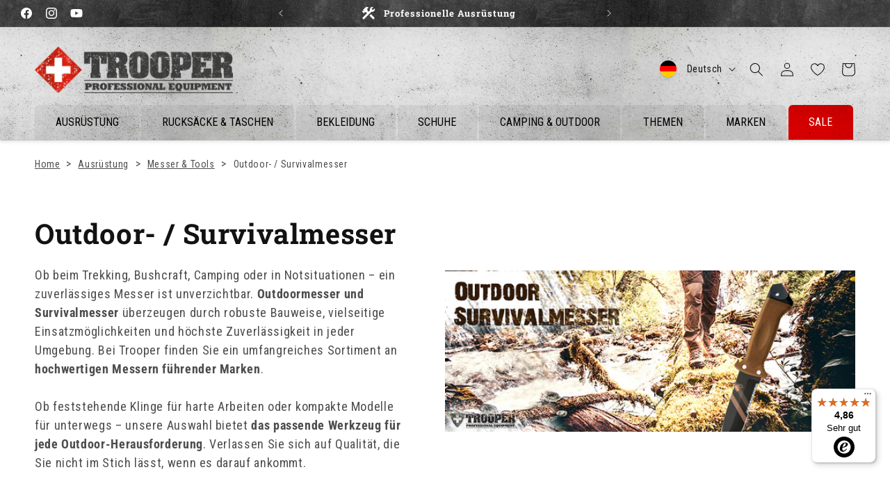

--- FILE ---
content_type: text/css
request_url: https://www.trooper.ch/cdn/shop/t/39/compiled_assets/styles.css?v=17937
body_size: 1934
content:
.category-wrapper{background:linear-gradient(0deg,#202020,#0000 150px),var(--bg-dark);background-size:600px auto}.trooper-category-teaser{padding:12.8rem 0 9.8rem;background-size:100%;background-repeat-y:no-repeat;position:relative}.trooper-category-teaser:before{content:"";background:linear-gradient(270deg,#0000,#00000080),var(--trooper-category-teaser-background-image) no-repeat bottom left;background-size:cover;-webkit-mask-image:linear-gradient(to bottom,black 40%,transparent 100%);mask-image:linear-gradient(to bottom,black 40%,transparent 100%);position:absolute;top:0;left:0;right:0;height:107rem}.trooper-category-teaser .container{max-width:1500px;margin:0 auto;padding:0 50px}.trooper-category-teaser .grid{display:grid;grid-template-columns:1fr 1fr;gap:5rem;max-width:1500px;margin:auto;padding:0 50px}.trooper-category-teaser .container.grid .item{aspect-ratio:319/190;position:relative;background-size:cover;background-repeat:no-repeat;margin-top:10rem;border-radius:6px;box-shadow:10px 10px 70px #ffffff40;margin-right:20px;max-width:580px}.trooper-category-teaser .container .item .content{position:absolute;bottom:10%}.trooper-category-teaser .container .item .content .lead{display:inline-block;padding:6px 20px;color:#fff;background:linear-gradient(90deg,#f00c,#920000cc);background-blend-mode:normal;line-height:1}.trooper-category-teaser .container .item .content .title{margin:0;background:#000c;color:#fff;font-size:4rem;text-transform:uppercase;padding:8px 20px;font-family:var(--font-heading-family);line-height:1.1;letter-spacing:.06em}.trooper-category-teaser .container .item .content .subtitle{color:#fff;padding:0rem 1.25rem;font-size:2.8rem;margin-top:2rem;line-height:1.4}.trooper-category-teaser .container .item.head{max-width:690px;box-shadow:unset;aspect-ratio:unset}.trooper-category-teaser .container .item.head .content{position:relative}.trooper-category-teaser .container .item.head .content .lead{font-size:2.8rem}.trooper-category-teaser .container .item.head .content .title{font-size:6rem}@media (max-width: 1420px){.trooper-category-teaser .container{gap:6rem}.trooper-category-teaser .container.grid{margin-top:9.6rem}}@media (max-width: 1200px){.trooper-category-teaser .container{gap:3rem}}@media (max-width: 992px){.trooper-category-teaser .container.grid{display:block}.trooper-category-teaser .container.grid .item{margin-top:32px}}@media (max-width: 768px){.trooper-category-teaser{padding-top:12.8rem}.trooper-category-teaser:before{height:54.4rem}.trooper-category-teaser .container .item.head .content{position:relative}.trooper-category-teaser .container .item.head .content .title{font-size:4rem}.trooper-category-teaser .container .item.head .content .subtitle,.trooper-category-teaser .container .item.head .content .lead{font-size:2rem}.trooper-category-teaser .container .item .content .title{font-size:4rem}.trooper-category-teaser .container .item .content .subtitle,.trooper-category-teaser .container .item .content .lead{font-size:1.6rem}}@media (max-width: 576px){.trooper-category-teaser .container{padding-left:1.6rem;padding-right:1.6rem}.trooper-category-teaser .container .item.head{margin-left:-1.6rem}.trooper-category-teaser .container.grid .item{margin-right:0;margin-top:1.6rem}.trooper-category-teaser .container .item.head .content .title{font-size:3rem}.trooper-category-teaser .container .item.head .content .subtitle,.trooper-category-teaser .container .item.head .content .lead{font-size:1.6rem}.trooper-category-teaser .container .item .content .title{font-size:3rem}.trooper-category-teaser .container .item .content .subtitle,.trooper-category-teaser .container .item .content .lead{font-size:1.2rem}}.trooper-category-teaser .container .right-column{margin-top:-16rem}@media (max-width: 992px){.trooper-category-teaser .container .right-column{margin-top:0rem}}.trooper-company-award-banner{width:100%;background:#000 no-repeat center;background-size:contain;display:flex;justify-content:center;flex-direction:column;position:relative;padding:50px 0;align-items:center}.trooper-company-award-banner .content{max-width:500px;text-align:center;transform:translate(-50%)}.trooper-company-award-banner .content .title{font-size:3rem;color:#fff;line-height:1.1;font-family:var(--font-heading-family);letter-spacing:.06em;font-style:normal;font-weight:900;text-transform:uppercase;background:#000c;margin:0;padding:8px 20px;position:relative}.trooper-company-award-banner .content .title>p{margin:0}.trooper-company-award-banner .content .lead{font-size:1.6rem;display:table;margin:0 auto;background:linear-gradient(90deg,#f00c,#920000cc);padding:.6rem 2rem;color:#fff;font-style:normal;font-weight:400;text-transform:uppercase}@media (max-width: 992px){.trooper-company-award-banner{background-size:cover;align-items:flex-start}.trooper-company-award-banner .content{transform:none;text-align:left}.trooper-company-award-banner .content .lead{margin:0}.trooper-company-award-banner .content .title{text-align:left}}@media (max-width: 768px){.trooper-company-award-banner{align-items:flex-start}.trooper-company-award-banner .content{transform:none;text-align:left;width:100%;position:static}.trooper-company-award-banner .content .title{font-size:2.4rem}.trooper-company-award-banner .content .lead{font-size:1.4rem;margin:0}}@media (max-width: 576px){.trooper-company-award-banner{background-position:center right 38%}.trooper-company-award-banner .content{max-width:240px}.trooper-company-award-banner .content .title{font-size:2rem}.trooper-company-award-banner .content .lead{font-size:1.4rem;margin:0}}.retailstore{background:red;width:100%;height:608px;background:linear-gradient(270deg,#00000080 .05%,#0000 99.96%),no-repeat;background-size:cover;display:flex;justify-content:center;flex-direction:column;position:relative}@media (max-width: 768px){.retailstore{height:318px;background-position:top;position:static}}.retailstore .content{width:720px;position:absolute;right:10%}@media (max-width: 768px){.retailstore .content{position:static;width:100%;padding-right:40px}}.retailstore .content .title{font-size:6.75rem;color:#fff;line-height:1.1;font-family:var(--font-heading-family);letter-spacing:.06em;font-style:normal;font-weight:900;text-transform:uppercase;background:#000c;padding:1.6rem 4.6rem 1.6rem 2rem;position:relative;display:inline-block;margin:-2px 0 0;-webkit-hyphens:auto;hyphens:auto}.retailstore .content .title a{position:absolute;bottom:0;border-top-left-radius:0;border-bottom-left-radius:0;right:-50px}@media (max-width: 768px){.retailstore .content .title a{right:-25px}}.retailstore .content .subtitle{font-size:2.75rem;color:#fff;font-style:normal;font-weight:400;line-height:normal;padding:2rem 1.25rem}.retailstore .content .lead{font-size:2.75rem;background:linear-gradient(90deg,#f00c,#920000cc);background-blend-mode:normal;padding:.375rem 1.25rem;color:#fff;font-style:normal;font-weight:400;line-height:normal;text-transform:uppercase;display:inline-block}@media (max-width: 768px){.retailstore .content .title{font-size:4rem}.retailstore .content .title a{min-width:3.6rem;min-height:3.6rem;background-size:100%}.retailstore .content .subtitle,.retailstore .content .lead{font-size:2rem}}@media (max-width: 576px){.retailstore .content .title{font-size:3rem}.retailstore .content .subtitle,.retailstore .content .lead{font-size:1.6rem}}.trooper-top-teaser{background:linear-gradient(90deg,#ff0000b3,#920000b3);background-blend-mode:multiply,normal;box-shadow:0 4px 4px #00000040;position:absolute;width:100%;z-index:1;padding:12px 0}.trooper-top-teaser .container{color:#fff;display:flex;align-items:center;max-width:var(--page-width);margin:0 auto;padding:0 5rem}.trooper-top-teaser .button--primary{padding:.875rem 1.25rem;background:red;background-image:url([data-uri]);background-repeat:no-repeat;background-position:calc(100% - 4px) center;padding-right:50px}.trooper-top-teaser .container .button{right:1rem;flex-shrink:0}.trooper-top-teaser .sign{background-color:#fff;border-radius:50%;color:red;width:5.8rem;height:5.8rem;display:flex;justify-content:center;align-items:center;font-weight:900;font-size:37.5px;text-transform:uppercase;margin-right:1rem;aspect-ratio:1/1}.trooper-top-teaser .content{display:flex;align-items:center;width:100%;justify-content:space-between}.trooper-top-teaser .title{color:#fff;font-size:2.2rem;font-family:var(--font-heading-family);letter-spacing:.06em;font-weight:900;text-transform:uppercase;line-height:1.2;margin:0 0 2px}.trooper-top-teaser .subtitle{color:#fff;font-size:1.4rem;line-height:1.2}@media (max-width: 1200px){.trooper-top-teaser .btn-arrow{border-bottom-left-radius:0;border-top-left-radius:0}.trooper-top-teaser .content>div{margin-right:5rem}.trooper-top-teaser .title{font-size:2rem}.trooper-top-teaser .subtitle{font-size:1.3rem}}@media (max-width: 989px){.trooper-top-teaser .container{padding:0 3rem}.trooper-top-teaser .button--with-arrow{padding:0}}@media (max-width: 576px){.trooper-top-teaser .container{padding:0 1.6rem}.trooper-top-teaser .button--with-arrow{background-size:75%;padding:0}.trooper-top-teaser .title{font-size:2rem}.trooper-top-teaser .subtitle{font-size:1.3rem}}.trooper-top-topics{padding:40px 0;background:var(--bg-dark);background-size:600px auto;overflow:hidden}.trooper-top-topics h2{font-size:calc(var(--font-heading-scale) * 3rem)}.trooper-top-topics .swiper-pagination{padding:12px 0 0;bottom:auto}.trooper-top-topics .items-container{max-width:100%;padding:0;display:flex;margin:auto}.trooper-top-topics .items-container .link{display:block;width:5rem;height:5rem;border-bottom-left-radius:0!important;border-bottom-right-radius:0!important;background:red;background-image:url([data-uri]);background-position:center center;background-size:100%;background-repeat:no-repeat;border-radius:6px}.trooper-top-topics .items-container .topic{margin:1.5rem 0 0 1rem}.trooper-top-topics .items-container .topic a{text-decoration:none}.trooper-top-topics .items-container .topic .label{color:#fff;white-space:nowrap;font-size:1.8rem;font-style:normal;font-weight:400;line-height:normal;letter-spacing:.0225rem;text-transform:uppercase;align-self:center;writing-mode:vertical-lr;text-orientation:mixed;border-radius:.6rem .6rem 0 0;background:linear-gradient(180deg,#ff0000e6,#920000e6);background-blend-mode:multiply,normal;width:5rem;padding:11px 0;display:flex;align-items:center;transform:rotate(180deg)}.trooper-top-topics .items-container .swiper{padding-bottom:4rem;flex-grow:1;padding-top:1.5rem}.trooper-top-topics .items-container .swiper.items{padding-left:2rem}.trooper-top-topics .items-container .swiper.items .item{aspect-ratio:318 / 224;border-radius:.6rem;box-shadow:0 0 30px #fff3;position:relative;background-size:cover;cursor:pointer;max-width:318px}.trooper-top-topics .items-container .swiper.items .item .title{margin:1rem 0 3rem;padding:.8rem 2rem;background:#000c;display:inline-block;color:#fff;font-size:1.6rem!important;font-family:var(--font-heading-family)!important;letter-spacing:.06em!important;font-style:normal;font-weight:900!important;text-transform:uppercase!important;line-height:1.1;max-width:95%}.trooper-top-topics .items-container .swiper.items .item .link{bottom:0;right:0;border-radius:.6rem 0 .6rem .6rem!important;position:absolute}@media (min-width: 1681px){.trooper-top-topics .swiper{overflow:visible}.trooper-top-topics .swiper .swiper-pagination{display:none}.trooper-top-topics .items-container:nth-of-type(odd){padding-left:100px}}@media (max-width: 1680px){.trooper-top-topics .items-container .swiper{overflow:hidden;-webkit-mask-image:linear-gradient(90deg,transparent 0,#000 40px),linear-gradient(270deg,transparent 0,#000 40px);mask-image:linear-gradient(90deg,transparent 0,#000 40px),linear-gradient(270deg,transparent 0,#000 40px);-webkit-mask-size:51%;mask-size:51%;-webkit-mask-repeat:repeat-y;mask-repeat:repeat-y;-webkit-mask-position:0 0,100% 100%;mask-position:0 0,100% 100%}}@media screen and (min-width: 750px){.trooper-top-topics h2{font-size:calc(var(--font-heading-scale) * 4rem)}}@media (max-width: 768px){.trooper-top-topics .items-container .swiper.items .item{max-width:255px}.trooper-top-topics .items-container .swiper.items .item .link{width:3.6rem;height:3.6rem;border-radius:6px}.trooper-top-topics .items-container .topic a .link{width:3.6rem;height:3.6rem}.trooper-top-topics .items-container .topic a .label{font-size:1.4rem;width:3.6rem}.trooper-top-topics .items-container{padding-left:3rem;padding-right:3rem}.trooper-top-topics .items-container .button--with-arrow{padding:0}}@media (max-width: 576px){.trooper-top-topics .items-container{padding-left:1.6rem;padding-right:1.6rem}.trooper-top-topics .items-container .button--with-arrow{background-size:75%;padding:0}.trooper-top-topics .items-container .content .title{font-size:2rem}.trooper-top-topics .items-container .content .subtitle{font-size:1.3rem}}
/*# sourceMappingURL=/cdn/shop/t/39/compiled_assets/styles.css.map?v=17937 */


--- FILE ---
content_type: text/css
request_url: https://www.trooper.ch/cdn/shop/t/39/assets/trooper-base.css?v=142213798303727887801767968219
body_size: 4666
content:
body{letter-spacing:.04em;--jdgm-star-color: #FFCC00}.text-uppercase{text-transform:uppercase}.rich-text__blocks.left h2{text-align:left}.avatar{border:1px solid black;background:initial!important}@media (max-width: 767px){.hidden-sm-down{display:none!important}}@media (min-width: 768px){.hidden-md-up{display:none!important}}div[id^=trustbadge-container]{z-index:10000!important}@media (max-width: 767px){.announcement-bar{width:calc(100vw - 6rem)}}[id*=shopify-block-tt_breadcrumbs_seo_schema_breadcrumb_section]{background:#f5f5f5;padding:0;width:100vw;position:relative;left:50%;transform:translate(-50%)}[id*=shopify-block-tt_breadcrumbs_seo_schema_breadcrumb_section] .tt-breadcrumb-container{max-width:var(--page-width);margin:0 auto;padding:12px 1.5rem}.header-wrapper{background:var(--bg-light);background-size:600px auto;box-shadow:0 2px 5px #0000001c}.header__icons{padding-right:0}.header__icon--globe{width:4rem;height:4rem;position:relative;top:.2rem;left:1.2rem}.header{position:relative;display:flex;align-items:flex-start}.header__heading,.header__heading-link{width:300px;flex-shrink:0;flex-grow:1;text-align:left}@media (max-width: 576px){.header__heading,.header>.header__heading-link{width:110px!important}}.header__heading-link{position:relative;z-index:100}.tmenu_wrapper>.tmenu_navbar{position:absolute;bottom:0;right:0;left:0;width:auto;padding:0 5rem 0 380px}.tmenu_nav,.links_3cols_teaser_2cols .tmenu_submenu{justify-content:stretch}.links_3cols_teaser_2cols .tmenu_masonry_col-5{width:17%;flex:none}.links_3cols_teaser_2cols .tmenu_masonry_col-5:nth-child(4),.links_3cols_teaser_2cols .tmenu_masonry_col-5:nth-child(5){flex-grow:1}.tmenu_wrapper>.tmenu_navbar>ul>li{margin:0 3px 0 0!important;flex-grow:1;display:flex!important;justify-content:center}.tmenu_wrapper>.tmenu_navbar>ul>li>a{border-radius:6px 6px 0 0;background:#0000000f;width:100%;justify-content:center;padding:12px}.tmenu_wrapper>.tmenu_navbar>ul>li>a>span.tmenu_item_text{font-size:16px!important;font-weight:400!important;text-transform:uppercase!important;color:#000!important;display:inline}.tmenu_wrapper>.tmenu_navbar>ul>li.tmenu_item_active>a{position:relative;background:#fff;z-index:1001}.tmenu_wrapper>.tmenu_navbar>ul>li.sale{background:url(/cdn/shop/files/beton_light_texture.webp?v=1712568440) red;background-size:600px auto;background-blend-mode:multiply;border-radius:6px 6px 0 0}.tmenu_wrapper>.tmenu_navbar>ul>li>div>div>ul>li>ul>li.tmenu_item_display_header>a>span.tmenu_item_text{text-transform:uppercase!important;font-family:var(--font-heading-family)!important}.tmenu_wrapper>.tmenu_navbar>ul>li.sale a span.tmenu_item_text{color:#fff!important}.tmenu_wrapper>.tmenu_navbar>ul>li>ul.tmenu_submenu.tmenu_submenu_mega_position_fullwidth{padding:0 0 30px!important;flex-wrap:nowrap}.tmenu_wrapper>.tmenu_navbar>ul>li>ul.tmenu_submenu.tmenu_submenu_mega_position_fullwidth>li>*{max-width:var(--page-width);margin:0 auto!important}.tmenu_wrapper>.tmenu_navbar>ul>li>ul.tmenu_submenu.tmenu_submenu_mega_position_fullwidth>li:first-child{background:#fff}.tmenu_wrapper>.tmenu_navbar>ul>li>ul.tmenu_submenu.tmenu_submenu_mega_position_fullwidth>li:first-child+li{background:linear-gradient(180deg,#fff 0%,transparent 100%)}.tmenu_wrapper>.tmenu_navbar>ul>li>ul.tmenu_submenu.tmenu_submenu_mega_position_fullwidth>li:first-child>ul{padding-top:20px!important}.tmenu_wrapper>.tmenu_navbar>ul>li>.tmenu_submenu{width:100vw!important;left:50%;transform:translate(-50%);top:50px!important;background:#ffffffb3 url(/cdn/shop/files/beton_light_texture_2c921b24-5bcc-4edd-9ed2-61dbe16aee63.jpg?v=1712568440);background-size:600px auto;background-blend-mode:screen;flex-direction:column;align-content:center;max-height:calc(100vh - var(--header-bottom-position-desktop, 10rem) - 4rem);overflow-y:auto!important}.tmenu_wrapper>.tmenu_navbar>ul>li>.tmenu_submenu .tmenu_masonry_row{max-width:var(--page-width);margin:0 auto!important}.tmenu_wrapper>.tmenu_navbar>ul>li>.tmenu_submenu .tmenu_masonry_row:before{content:""!important;background:linear-gradient(180deg,#fff 0%,transparent 100%);position:absolute;top:0;left:0;right:0;height:200px;max-height:100%}.tmenu_wrapper>.tmenu_navbar>ul>li>.tmenu_submenu .tmenu_masonry_row .tmenu_masonry_col{padding:15px!important}.tmenu_wrapper>.tmenu_navbar>ul>li>.tmenu_submenu>.tmenu_item_layout_block .tmenu_submenu>.tmenu_item{padding-right:10px!important;padding-left:10px!important}.tmenu_wrapper>.tmenu_navbar>ul>li>.tmenu_submenu .tmenu_item_display_header:not(.tmenu_item_layout_image){margin:0 0 20px;padding:0 0 .62rem}.tmenu_wrapper>.tmenu_navbar>ul>li>.tmenu_submenu .tmenu_item_display_header:not(.tmenu_item_layout_image)>.tmenu_item_link{font-size:1.6rem;font-weight:700;font-family:var(--font-heading-family);letter-spacing:.06em;font-style:normal;font-weight:900;text-transform:uppercase;line-height:1.1;display:flex;gap:.62rem;border:none;white-space:normal!important;width:min-content}.tmenu_wrapper>.tmenu_navbar>ul>li>.tmenu_submenu .tmenu_item_display_header:not(.tmenu_item_layout_image)>.tmenu_item_link:after{content:"";border-radius:2px;width:2rem;height:2rem;background:red;background-image:url([data-uri]);background-position:center center;background-size:100%;background-repeat:no-repeat;position:absolute;left:100%;bottom:4px;margin-left:5px}.tmenu_wrapper>.tmenu_navbar>ul>li>.tmenu_submenu .tmenu_item+.tmenu_item_display_header>.tmenu_item_link{margin-top:2.4rem}.tmenu_wrapper>.tmenu_navbar>ul>li>.tmenu_submenu .tmenu_item .tmenu_item_link{font-size:1.6rem}.tmenu_wrapper>.tmenu_navbar>ul>li>.tmenu_submenu .tmenu_item.tmenu_item_layout_image.tmenu_item_display_header a{border:none!important}.tmenu_wrapper>.tmenu_navbar>ul>li>.tmenu_submenu .tmenu_item.tmenu_item_layout_image.tmenu_item_display_header+.tmenu_item.tmenu_item_layout_image.tmenu_item_display_header{margin-top:0!important}.tmenu_wrapper>.tmenu_navbar>ul>li>.tmenu_submenu .tmenu_item.tmenu_item_layout_image:not(.tmenu_item_display_header) .tmenu_image{position:relative;border-radius:6px;overflow:hidden}.tmenu_wrapper>.tmenu_navbar>ul>li>.tmenu_submenu .tmenu_item.tmenu_item_layout_image:not(.tmenu_item_display_header) .tmenu_image:before{content:"";width:5rem;height:5rem;background:red;background-image:url([data-uri]);background-position:center center;background-size:100%;background-repeat:no-repeat;border-radius:6px 0 6px 6px;cursor:pointer;position:absolute;bottom:0;right:0}.tmenu_wrapper>.tmenu_navbar>ul>li>.tmenu_submenu .tmenu_item.tmenu_item_layout_image:not(.tmenu_item_display_header) .tmenu_image .tmenu_item_text{top:10px;padding:.8rem 2rem!important;background:#000c;position:absolute;color:#fff!important;font-size:2rem!important;font-family:var(--font-heading-family)!important;letter-spacing:.06em!important;font-style:normal;font-weight:900!important;text-transform:uppercase!important;line-height:1.1;max-width:95%}.tmenu_wrapper>.tmenu_navbar>ul>li>.tmenu_submenu .tmenu_item.tmenu_item_layout_image+.tmenu_item.tmenu_item_layout_image{margin-top:2.4rem!important}.tmenu_wrapper>.tmenu_navbar>ul>li.marken ul.tmenu_submenu.tmenu_submenu_mega_position_fullwidth>li:first-child>ul{display:grid!important;grid-template-columns:1fr 1fr 1fr 1fr 1fr 1fr 1fr 1fr 1fr 1fr;grid-template-rows:1fr 1fr}.tmenu_wrapper>.tmenu_navbar>ul>li.marken ul.tmenu_submenu.tmenu_submenu_mega_position_fullwidth>li:first-child>ul .tmenu_item_layout_html{position:absolute;font-family:var(--font-heading-family);font-size:1.6rem!important;font-style:normal;font-weight:700;letter-spacing:.02rem;text-transform:uppercase;padding:3rem 0 1rem}.tmenu_wrapper>.tmenu_navbar>ul>li.marken ul.tmenu_submenu.tmenu_submenu_mega_position_fullwidth>li:first-child>ul .tmenu_col-1{max-width:none!important}@media screen and (min-width: 990px){.header{padding-bottom:2rem!important}}@media screen and (min-width: 1421px){.header{padding-bottom:2rem!important}}@media screen and (max-width: 1420px){.header{padding-top:8px;align-items:center}.header__heading{width:230px}.tmenu_wrapper>.tmenu_navbar{padding-left:5rem}}@media (max-width: 1420px) and (min-width: 1201px){.header__heading-link,.header__icons{margin-bottom:4rem}}@media (max-width: 1200px){.header{padding-bottom:1rem!important}.header__heading,.header__icons{margin-bottom:0}header-drawer{display:block!important}.tmenu_wrapper>.tmenu_navbar{display:none!important}}@media (max-width: 576px){.header{padding:10px 1.6rem 0px!important}.header__heading,.header__heading-link{width:155px!important;padding-left:0;padding-right:0}}@media screen and (max-width: 749px){.header .header__icons .header__icon--account{display:flex!important}.header .header__icons .header__icon,.header .header__icons .header__icon--cart .icon{height:4rem;width:4rem}}.menu-drawer{background:linear-gradient(180deg,#000,#0000 52.6%,#000),url(/cdn/shop/files/beton_texture.webp?v=1712671762);background-size:600px auto;box-shadow:0 20px 20px #0006;display:block!important;padding-top:20px!important}.menu-drawer>.tmenu_item_mobile>.tmenu_item_link{color:#fff!important;font-family:var(--font-heading-family);letter-spacing:.06em;font-style:normal;font-weight:900;text-transform:uppercase;line-height:1.1;font-size:1.6rem;display:block;padding:15px 15px 15px 32px}.menu-drawer>.tmenu_item_mobile>.tmenu_item_link .tmenu_indicator{width:40px;height:40px}.menu-drawer>.tmenu_item_mobile>.tmenu_item_link .tmenu_indicator .tmenu_indicator_icon{background-image:url([data-uri]);background-repeat:no-repeat!important;background-position:center center!important;width:100%!important;height:100%;transform:rotate(90deg)}.menu-drawer>.tmenu_item_mobile>.tmenu_item_link .tmenu_indicator .tmenu_indicator_icon svg{display:none}.menu-drawer>.tmenu_item_mobile:last-child>.tmenu_item_link{color:red!important}.menu-drawer>.tmenu_item_mobile .tmenu_item_active.tmenu_item_mobile>.tmenu_item_link .tmenu_indicator .tmenu_indicator_icon{transform:rotate(-90deg)}.menu-drawer>.tmenu_item_mobile>.tmenu_submenu{padding-left:32px!important}.menu-drawer>.tmenu_item_mobile>.tmenu_submenu>.tmenu_item_mobile .tmenu_item_link{color:#fff!important;padding:4px 0;text-transform:uppercase}.menu-drawer>.tmenu_item_mobile>.tmenu_submenu li.tmenu_item_display_header .tmenu_item_link{color:#fff;font-style:normal;font-weight:600;line-height:2.2rem;letter-spacing:.02em;text-transform:uppercase;position:relative;padding-right:5px;margin-right:2rem;display:inline-block;margin-bottom:10px;margin-top:18px}.menu-drawer>.tmenu_item_mobile>.tmenu_submenu li.tmenu_item_display_header .tmenu_item_link:before{width:2rem;height:2rem;background:red;background-image:url([data-uri]);background-position:center center;background-size:100%;background-repeat:no-repeat;border-radius:2px;content:"";position:absolute;left:100%;bottom:5px;margin-left:5px}.menu-drawer>.tmenu_item_mobile>.tmenu_submenu li.tmenu_item_layout_image{margin:12px 32px 12px 0!important}.menu-drawer>.tmenu_item_mobile>.tmenu_submenu li.tmenu_item_layout_image .tmenu_image{position:relative;border-radius:6px;overflow:hidden}.menu-drawer>.tmenu_item_mobile>.tmenu_submenu li.tmenu_item_layout_image .tmenu_image:before{content:"";width:3rem;height:3rem;background:red;background-image:url([data-uri]);background-position:center center;background-size:100%;background-repeat:no-repeat;border-radius:6px 0 6px 6px;cursor:pointer;position:absolute;bottom:0;right:0}.menu-drawer>.tmenu_item_mobile>.tmenu_submenu li.tmenu_item_layout_image .tmenu_image .tmenu_item_text{top:10px;padding:.8rem 2rem!important;background:#000c;position:absolute;color:#fff!important;font-size:2rem!important;font-family:var(--font-heading-family)!important;letter-spacing:.06em!important;font-style:normal;font-weight:900!important;text-transform:uppercase!important;line-height:1.1;max-width:95%}.search-modal{z-index:100}.button:before{display:none}.button:after{display:none}.button{border-radius:6px;background:red;white-space:nowrap;font-size:1.6rem;text-transform:uppercase}.button--cart{background:#fff;color:red;border:1px solid #FF0000}.button--cart:hover{background:#faf2f2;color:#920000;border-color:#920000}@media screen and (max-width: 749px){.button--cart{text-transform:none}.card .card__content .quick-add{margin:0}}.button--product-link{background:#d6e2bf;color:#375200;border:none;text-decoration:none!important}.button--product-link:hover{background:#cbd7b5;color:#2c4200}.button--with-arrow{color:red;position:absolute;border-radius:0 6px 6px 0;background:red url(arrows.svg) no-repeat;background-position:center center;min-width:5rem;min-height:5rem;padding:0}.button--gradient{color:#fff;background:linear-gradient(90deg,#f00c,#920000cc),red;background-blend-mode:normal,normal}cart-remove-button .button{color:#fff}.shopify-cleanslate div[role=button]{filter:grayscale(1) invert(.8);max-height:47px!important}.shopify-payment-button .shopify-payment-button__button~div{display:none}@media (max-width: 576px){.button--with-arrow{min-height:3.6rem;min-width:3.6rem;background-size:75%}}.product-form__buttons .button:disabled{opacity:.3}.title-bordered{width:fit-content;margin:3rem auto;padding:4px 0;border-top:2px solid #fff;border-bottom:2px solid #fff;color:#fff;text-transform:uppercase}.swiper-pagination-horizontal{padding:.75rem;display:flex;justify-content:center;align-items:center;position:static}.swiper-pagination-horizontal.swiper-pagination-bullets .swiper-pagination-bullet{width:.375rem;height:.375rem;border-radius:.125rem;background:#fff;opacity:1}.swiper-pagination-horizontal.swiper-pagination-bullets .swiper-pagination-bullet.swiper-pagination-bullet-active{width:.875rem;height:.875rem;border-radius:.25rem;background:red}.product-card-wrapper .card__heading{font-family:var(--font-body-family);font-weight:400;font-size:1.6rem}.product-card-wrapper .card-information .caption-with-letter-spacing{color:#121212;font-size:1.4rem;font-weight:400;line-height:normal;letter-spacing:.28px;text-transform:uppercase;background-blend-mode:normal,normal;display:inline-block;opacity:.5!important;margin-bottom:6px}.product-card-wrapper .card-information .price{font-weight:700}.product-card-wrapper .card-information .price .price__sale .price-item--sale{color:#2c4200}.product-form__submit{color:#fff}.card-wrapper .rating-star{--font-size: 1.8!important;--color-rating-star: #FFCC00!important;letter-spacing:calc(var(--letter-spacing) * 0rem)}.jdgm-preview-badge .jdgm-star,.jdgm-histogram .jdgm-star{color:#fc0!important}.product .price-item--sale{color:#375200}.product .price .badge{margin-top:1rem}.product__text.caption-with-letter-spacing{display:inline-block;color:#fff;font-size:2.2rem;font-weight:400;line-height:normal;letter-spacing:.28px;text-transform:uppercase;padding:2px 8px;background:linear-gradient(90deg,#f00c,#920000cc),red;background-blend-mode:normal,normal}.product__info-container>a:first-child{text-decoration:none}.price__badge-profi,.price__badge-b2b{color:#cf1919;border:1px solid #CF1919;font-weight:100}.product__info-wrapper .icon-with-text.icon-with-text--vertical{margin:0!important}.product__info-wrapper .icon-with-text.icon-with-text--vertical .icon-with-text__item{margin-bottom:-1rem!important}.product__info-wrapper .icon-with-text.icon-with-text--vertical .icon-with-text__item .h4{font-size:1.2rem}.product__info-wrapper .price--large{font-size:3.5rem}.variant-item__old-price{color:rgba(var(--color-foreground),.75);font-size:1.6rem;letter-spacing:.07rem}.product-form__error-message-inventory-wrapper{display:flex;align-items:top;margin-bottom:1rem;background:#ff00001a;padding:20px;color:#000;font-size:16px;max-width:44rem}.product-form__error-message-inventory-wrapper .svg-wrapper{width:2rem;height:2rem;margin-right:10px;margin-top:.2rem;font-weight:100}.collection-hero .collection-hero__image-container{border:none}.collection-hero .media>img{object-fit:contain}@media screen and (min-width: 750px){.collection-hero--with-image .collection-hero__text-wrapper{padding-top:0!important;padding-bottom:0!important}}.footer .footer-block__details-content .list-menu__item--link{color:rgba(var(--color-foreground),1);font-size:1.6rem;font-weight:700;padding-bottom:0}.tt-breadcrumb-container{overflow:hidden;white-space:nowrap;text-overflow:ellipsis;visibility:hidden}.output-table{width:100%!important;overflow:auto;display:block}.output-table tbody{display:table}@media screen and (max-width: 749px){.localization-form{width:5rem}.disclosure{left:-1.5rem}.disclosure__button{padding-right:0!important;min-width:auto!important}}.swym-isa-inline-form{background:var(--bg-dark);border-radius:6px!important;box-shadow:0 0 30px #00000080;border:none!important}.swym-remind-me{background:none!important;color:#fff}.swym-title h2{text-transform:none;color:#fff;margin-bottom:0;margin-top:0;text-align:left}.swym-button{letter-spacing:.1rem;font-size:16px!important;border-radius:6px;background:linear-gradient(90deg,#f00c,#920000cc),red!important}.swym-remind-description{font-style:normal!important;font-size:1.6rem!important}.swym-input{font-family:var(--font-body-family);font-size:1.6rem!important;letter-spacing:.04em}.adventskalender-frame{width:100%;border:none;margin-bottom:-10px}@media screen and (max-width: 320px){.adventskalender-frame{height:1250px}}@media screen and (min-width: 321px) and (max-width: 375px){.adventskalender-frame{height:1350px}}@media screen and (min-width: 376px) and (max-width: 414px){.adventskalender-frame{height:1450px}}@media screen and (min-width: 415px) and (max-width: 539px){.adventskalender-frame{height:1550px}}@media screen and (min-width: 540px) and (max-width: 767px){.adventskalender-frame{height:1850px}}@media screen and (min-width: 768px) and (max-width: 815px){.adventskalender-frame{height:2450px}}@media screen and (min-width: 816px) and (max-width: 1023px){.adventskalender-frame{height:1650px}}@media screen and (min-width: 1024px) and (max-width: 1280px){.adventskalender-frame{height:2050px}}@media screen and (min-width: 1281px){.adventskalender-frame{height:1950px}}#tuerchen-calendar-root{display:inline!important}.docapp-free-gift-float .docapp-free-gift-float-text{display:none!important}.docapp-free-gift-float .docapp-free-gift-float-text:before{content:"";background:#fff url(/cdn/shop/files/freegift.svg?v=1736411135);width:50px;height:50px;display:block;background-repeat:no-repeat;border-radius:50%;background-position:center;position:absolute;top:50%;transform:translateY(-50%);left:15px}html body .docapp-free-gift-float .docapp-free-gift-float-text-container{background:linear-gradient(90deg,#f00c,#920000cc),red;border-top-left-radius:1rem;border-top-right-radius:1rem;padding-left:80px!important;padding-right:80px!important;box-shadow:0 0 16px #0000004d}.docapp-free-gift-float .docapp-free-gift-float-close-button{content:"";position:absolute;top:50%;transform:translateY(-50%);right:15px;height:3rem;width:3rem;opacity:.4;box-shadow:0 0 5px #0003;border-radius:50%}html body .docapp-free-gift-float .docapp-free-gift-float-close-button:hover{opacity:1}.docapp-free-gift-float .docapp-free-gift-star{display:none}html body .docapp-free-gift-float .docapp-free-gift-float-content{width:100%}html body .docapp-free-gift-float .docapp-free-gift-float-content .docapp-free-gift-float-message{font-size:18px!important;line-height:1.2;font-style:normal!important;box-shadow:0 0 16px #0000004d}@media screen and (max-width: 749px){html body .docapp-free-gift-float .docapp-free-gift-float-text-content{font-size:18px!important;line-height:1.3}}.variant-thumbnails{display:flex;gap:6px;margin-top:8px;flex-wrap:wrap;position:relative;z-index:999;margin:0 var(--image-padding) 0 var(--image-padding)}.variant-thumbnails div{position:relative;z-index:1000;cursor:pointer;pointer-events:auto}.variant-thumbnails img{width:40px;height:40px;object-fit:cover;border:1px solid #ccc;cursor:pointer;transition:all .2s ease;pointer-events:auto}.variant-thumbnails img:hover{transform:scale(1.1)}.variant-thumbnails img[style*="border-style: solid"]{border-style:solid!important;border-color:#ccc!important}.variant-thumbnails img[style*="border-style: dotted"]{border-style:dotted!important;border-color:#ccc!important}.product-card-wrapper .card--media .card__inner .card__content{padding-top:30px}.official-badge{position:absolute;top:0;left:10px;z-index:2}.official-badge__inner{display:inline-flex;align-items:center;gap:6px;height:28px;padding:0 12px;border-radius:0 0 20px 20px;color:#fff;font-size:14px;line-height:1;font-weight:500;border:none;background-color:#000;-webkit-font-smoothing:antialiased}.official-badge__icon{width:14px;height:14px;flex:0 0 14px;opacity:.85;color:#fff}.official-badge__text{white-space:nowrap}.official-badge--pdp{position:relative;display:inline-flex;vertical-align:middle;margin-left:15px!important;top:auto;left:auto}.official-badge--pdp .official-badge__inner{height:auto;padding:0;border-radius:0;background:none;color:#121212;font-size:1.6rem}.official-badge--pdp .official-badge__icon{color:#121212;opacity:1}.official-badge--pdp .official-badge__icon path{stroke:#121212}@media screen and (max-width: 749px){.product-card-wrapper .card--media .card__inner .card__content{padding-top:5px}.official-badge{top:auto;bottom:0;left:var(--image-padding, 0);right:var(--image-padding, 0)}.official-badge__inner{width:100%;justify-content:center;padding:4px 10px;font-size:13px;border-radius:20px 20px 0 0}.official-badge__icon{width:12px;height:12px;flex:0 0 12px}}
/*# sourceMappingURL=/cdn/shop/t/39/assets/trooper-base.css.map?v=142213798303727887801767968219 */


--- FILE ---
content_type: text/css
request_url: https://www.trooper.ch/cdn/shop/t/39/assets/trooper-swiper.css?v=92025062587602170361750688012
body_size: -246
content:
.swiper-pagination{position:relative}div.swiper-button-next,div.swiper-button-prev{width:2.5rem;height:2.5rem;cursor:pointer}div.swiper-button-next:after{display:inline-block;content:">>";width:2.5rem;height:2.5rem}div.swiper-button-prev:after{display:inline-block;content:"<<";width:2.5rem;height:2.5rem}.trooper-swiper{padding:5rem 0 2rem}.trooper-swiper .swiper-wrapper{margin-bottom:30px;justify-content:flex-start}.trooper-swiper h2 span,.trooper-swiper .h2{font-size:calc(var(--font-heading-scale) * 3rem);text-align:center}.trooper-swiper .label{line-height:1.2;min-height:40px}.trooper-swiper h2 span{border-top:2px solid #000;border-bottom:2px solid #000}.trooper-swiper .h2{text-align:center;margin-block-start:.83em;margin-block-end:.83em;margin-inline-start:0px;margin-inline-end:0px}.trooper-swiper .swiper-pagination-horizontal.swiper-pagination-bullets .swiper-pagination-bullet{background:#000!important}.trooper-swiper .swiper-pagination-horizontal.swiper-pagination-bullets .swiper-pagination-bullet.swiper-pagination-bullet-active{background:red}.trooper-category-swiper{padding-top:0}@media screen and (min-width: 750px){.trooper-swiper h2{font-size:calc(var(--font-heading-scale) * 4rem)}}.shopify-section-group-footer-group .swiper-horizontal{max-width:var(--page-width);margin:0 auto}.shopify-section-group-footer-group .trooper-swiper h2{font-size:calc(var(--font-heading-scale) * 2.4rem);text-decoration:none}.shopify-section-group-footer-group .trooper-swiper h2 span{border:none}.shopify-section-group-footer-group .trooper-swiper{background:var(--bg-light),#ffffffb3;background-size:cover;background-blend-mode:color}
/*# sourceMappingURL=/cdn/shop/t/39/assets/trooper-swiper.css.map?v=92025062587602170361750688012 */


--- FILE ---
content_type: text/css
request_url: https://www.trooper.ch/cdn/shop/t/39/assets/dr-free-gift.css?v=77810174468025132701752474252
body_size: 1179
content:
.docapp-free-gift-progress .docapp-fg-progress-container{padding:20px 35px 60px 5px!important}.docapp-free-gift-progress .docapp-fg-progress-goal .docapp-fg-goal-text-content{box-shadow:none!important}#shopify-block-AZkI2NThsQnJlanVDS__dr_free_gift_gift_progress_bar_Fb6jct .docapp-fg-progress-goal .docapp-fg-goal-bubble{width:32px!important;height:32px!important;border-radius:50%!important;background-color:#dbefd2!important;background-image:url([data-uri])!important;background-size:16px 16px!important;background-repeat:no-repeat!important;background-position:center!important;position:relative;top:7px;filter:none!important;text-indent:-999em}#shopify-block-AZkI2NThsQnJlanVDS__dr_free_gift_gift_progress_bar_Fb6jct .docapp-fg-progress-goal.docapp-fg-goal-next .docapp-fg-goal-bubble{background-image:url([data-uri])!important;background-size:17px 13px!important}#shopify-block-AZkI2NThsQnJlanVDS__dr_free_gift_gift_progress_bar_Fb6jct .docapp-fg-progress-goal.docapp-fg-goal-completed .docapp-fg-goal-bubble{background-color:#3bbb00!important;background-image:url([data-uri])!important;background-size:17px 13px!important;background-repeat:no-repeat!important;background-position:center!important}#shopify-block-AZkI2NThsQnJlanVDS__dr_free_gift_gift_progress_bar_Fb6jct .docapp-fg-progress-track .docapp-fg-active-track{border-color:#3bbb00!important;border-width:4px!important;top:-4px!important;left:-4px!important}#shopify-block-AZkI2NThsQnJlanVDS__dr_free_gift_gift_progress_bar_Fb6jct .docapp-fg-progress-goal .docapp-fg-goal-title{font-size:10px!important;text-transform:uppercase!important}#shopify-block-AZkI2NThsQnJlanVDS__dr_free_gift_gift_progress_bar_Fb6jct .docapp-fg-progress-track{border-color:#dbefd2!important;border-width:3px!important;margin-bottom:25px}.docapp-free-gift-progress .docapp-fg-progress-goal .docapp-fg-pin-label{padding:6px;width:150%;margin-left:-25%}@media (max-width: 749px){.docapp-free-gift-progress .docapp-fg-progress-container{padding-bottom:20px!important}}.eg-progress-bar-wrapper{display:none}
/*# sourceMappingURL=/cdn/shop/t/39/assets/dr-free-gift.css.map?v=77810174468025132701752474252 */


--- FILE ---
content_type: text/javascript
request_url: https://www.trooper.ch/cdn/shop/t/39/assets/bgimages.js?v=18791096190041770651750687804
body_size: -498
content:
"IntersectionObserver"in window?document.addEventListener("DOMContentLoaded",function(){function handleIntersection(entries){entries.map(entry=>{entry.isIntersecting&&(entry.target.style.backgroundImage="url('"+entry.target.dataset.bgimage+"')",observer.unobserve(entry.target))})}const bgimages=document.querySelectorAll(".bgimage"),observer=new IntersectionObserver(handleIntersection,{rootMargin:"100px"});bgimages.forEach(header=>observer.observe(header))}):document.querySelectorAll(".bgimage").forEach(header=>{bgimage.style.backgroundImage="url('"+header.dataset.bgimage+"')"});
//# sourceMappingURL=/cdn/shop/t/39/assets/bgimages.js.map?v=18791096190041770651750687804


--- FILE ---
content_type: text/javascript
request_url: https://www.trooper.ch/cdn/shop/t/39/assets/cheveyo-variant-thumbnails.js?v=38114784378394813041750687808
body_size: -168
content:
function changeMainImage(newImageUrl,thumbnailElement){const card=thumbnailElement.closest(".card-wrapper"),allImages=card.querySelectorAll(".card__media .media img");if(allImages.length>0)allImages.forEach((image,index)=>{const originalLoading=image.getAttribute("loading");image.removeAttribute("loading"),image.src=newImageUrl;const baseUrl=newImageUrl.split("?")[0],newSrcset=[`${baseUrl}?width=165 165w`,`${baseUrl}?width=360 360w`,`${baseUrl}?width=533 533w`,`${baseUrl}?width=720 720w`,`${baseUrl}?width=940 940w`,`${baseUrl}?width=1066 1066w`].join(", ");image.srcset=newSrcset,image.style.opacity="0.5",image.onload=function(){image.style.opacity="1",originalLoading&&image.setAttribute("loading",originalLoading)},setTimeout(()=>{image.style.opacity="1",originalLoading&&image.setAttribute("loading",originalLoading)},500)}),updateActiveThumbnail(thumbnailElement);else{console.error("No images found! Selector used: .card__media .media img");const altImage1=card.querySelector(".card__media img"),altImage2=card.querySelector(".media img"),altImage3=card.querySelector("img")}}function updateActiveThumbnail(activeThumbnail){activeThumbnail.closest(".card-wrapper").querySelectorAll(".variant-thumbnails img").forEach(thumb=>{thumb.style.borderStyle="dotted"});const activeImg=activeThumbnail.querySelector("img")||activeThumbnail;activeImg.style.borderStyle="solid"}document.addEventListener("DOMContentLoaded",function(){document.querySelectorAll(".card-wrapper").forEach(card=>{const allImages=card.querySelectorAll(".card__media .media img"),thumbnails=card.querySelectorAll(".variant-thumbnails img");if(allImages.length>0&&thumbnails.length>0){const mainImageUrl=allImages[0].src;let foundMatch=!1;if(thumbnails.forEach(thumbnail=>{const thumbnailBaseUrl=thumbnail.src.split("?")[0],mainImageBaseUrl=mainImageUrl.split("?")[0];thumbnailBaseUrl===mainImageBaseUrl&&!foundMatch?(thumbnail.style.borderStyle="solid",foundMatch=!0):thumbnail.style.borderStyle="dotted"}),!foundMatch&&thumbnails.length>0&&(thumbnails[0].style.borderStyle="solid"),allImages.length>1){const referenceImageSrc=allImages[0].src,referenceImageSrcset=allImages[0].srcset;for(let i=1;i<allImages.length;i++)allImages[i].src=referenceImageSrc,allImages[i].srcset=referenceImageSrcset}}})});
//# sourceMappingURL=/cdn/shop/t/39/assets/cheveyo-variant-thumbnails.js.map?v=38114784378394813041750687808


--- FILE ---
content_type: text/javascript
request_url: https://widgets.trustedshops.com/js/X4308A5F707997BEEEC94F663059FC360.js
body_size: 1458
content:
((e,t)=>{const r={shopInfo:{tsId:"X4308A5F707997BEEEC94F663059FC360",name:"trooper.ch",url:"www.trooper.ch",language:"de",targetMarket:"CHE",ratingVariant:"WIDGET",eTrustedIds:{accountId:"acc-341a4239-491c-4f4b-8391-b39435d4658c",channelId:"chl-07a5cd7f-e091-418c-923b-79886145085b"},buyerProtection:{certificateType:"NO_AUDIT",certificateState:"NO_AUDIT",mainProtectionCurrency:"CHF",classicProtectionAmount:0,maxProtectionDuration:0,firstCertified:"2022-03-28 13:52:14"},reviewSystem:{rating:{averageRating:4.86,averageRatingCount:3827,overallRatingCount:8700,distribution:{oneStar:27,twoStars:15,threeStars:27,fourStars:332,fiveStars:3426}},reviews:[{buyerFirstName:"Nelly",buyerlastName:"C.",average:5,buyerStatement:"Versiertes, engagiertes Personal und überaus freundlich sind sie auch noch. \n\nDas Sortiment überzeugt und ich war noch nie enttäuscht von der Qualität eines Artikels.",rawChangeDate:"2026-01-22T16:49:58.000Z",changeDate:"22.1.2026",transactionDate:"26.12.2025"},{buyerFirstName:"Gonçalo",buyerlastName:"D.",average:5,buyerStatement:"Sehr Sympathische Leute und mit Humor.Man sieht es gefällt denen dort zu Arbeiten :) sehr empfehlenswert!!!!!!!",rawChangeDate:"2026-01-22T15:52:50.000Z",changeDate:"22.1.2026",transactionDate:"17.1.2026"},{buyerFirstName:"Christian",buyerlastName:"G.",average:5,buyerStatement:"Freundliche und kompetente Beratung!\nSehr gute Qualität!",rawChangeDate:"2026-01-22T10:38:22.000Z",changeDate:"22.1.2026",transactionDate:"17.1.2026"}]},features:["GUARANTEE_RECOG_CLASSIC_INTEGRATION","MARS_REVIEWS","MARS_EVENTS","DISABLE_REVIEWREQUEST_SENDING","MARS_QUESTIONNAIRE","MARS_PUBLIC_QUESTIONNAIRE"],consentManagementType:"OFF",urls:{profileUrl:"https://www.trstd.com/de-ch/reviews/trooper-ch",profileUrlLegalSection:"https://www.trstd.com/de-ch/reviews/trooper-ch#legal-info",reviewLegalUrl:"https://help.etrusted.com/hc/de/articles/23970864566162"},contractStartDate:"2022-03-16 00:00:00",shopkeeper:{name:"CHEVEYO AG",street:"Bahnhofstrasse 11",country:"CH",city:"Zug",zip:"6300"},displayVariant:"reviews-only",variant:"reviews-only",twoLetterCountryCode:"CH"},"process.env":{STAGE:"prod"},externalConfig:{trustbadgeScriptUrl:"https://widgets.trustedshops.com/assets/trustbadge.js",cdnDomain:"widgets.trustedshops.com"},elementIdSuffix:"-98e3dadd90eb493088abdc5597a70810",buildTimestamp:"2026-01-23T05:38:13.834Z",buildStage:"prod"},a=r=>{const{trustbadgeScriptUrl:a}=r.externalConfig;let n=t.querySelector(`script[src="${a}"]`);n&&t.body.removeChild(n),n=t.createElement("script"),n.src=a,n.charset="utf-8",n.setAttribute("data-type","trustbadge-business-logic"),n.onerror=()=>{throw new Error(`The Trustbadge script could not be loaded from ${a}. Have you maybe selected an invalid TSID?`)},n.onload=()=>{e.trustbadge?.load(r)},t.body.appendChild(n)};"complete"===t.readyState?a(r):e.addEventListener("load",(()=>{a(r)}))})(window,document);